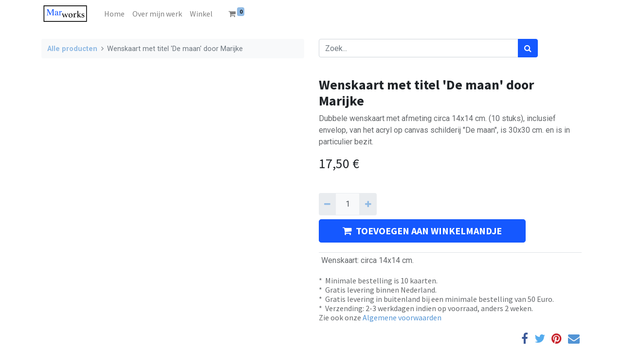

--- FILE ---
content_type: text/html; charset=utf-8
request_url: https://marworks.online/shop/de-maan-wenskaart-met-titel-de-maan-door-marijke-172
body_size: 7225
content:
<!DOCTYPE html>
        <html lang="nl-NL" data-website-id="1" data-main-object="product.template(172,)" data-oe-company-name="MarWorks" data-add2cart-redirect="1">
    <head>
                <meta charset="utf-8"/>
                <meta http-equiv="X-UA-Compatible" content="IE=edge,chrome=1"/>
            <meta name="viewport" content="width=device-width, initial-scale=1"/>
        <meta name="generator" content="Odoo"/>
        <meta name="description" content="Dubbele wenskaart met afmeting circa 14x14 cm. (10 stuks), inclusief envelop, van het acryl op canvas schilderij &#34;De maan&#34;, is 30x30 cm. en is in particulier bezit."/>
                        <meta property="og:type" content="website"/>
                        <meta property="og:title" content="Wenskaart met titel &#39;De maan&#39; door Marijke"/>
                        <meta property="og:site_name" content="MarWorks"/>
                        <meta property="og:url" content="https://marworks.online/shop/de-maan-wenskaart-met-titel-de-maan-door-marijke-172"/>
                        <meta property="og:image" content="https://marworks.online/web/image/product.template/172/image_1024?unique=489c429"/>
                        <meta property="og:description" content="Dubbele wenskaart met afmeting circa 14x14 cm. (10 stuks), inclusief envelop, van het acryl op canvas schilderij &#34;De maan&#34;, is 30x30 cm. en is in particulier bezit."/>
                    <meta name="twitter:card" content="summary_large_image"/>
                    <meta name="twitter:title" content="Wenskaart met titel &#39;De maan&#39; door Marijke"/>
                    <meta name="twitter:image" content="https://marworks.online/web/image/product.template/172/image_1024?unique=489c429"/>
                    <meta name="twitter:description" content="Dubbele wenskaart met afmeting circa 14x14 cm. (10 stuks), inclusief envelop, van het acryl op canvas schilderij &#34;De maan&#34;, is 30x30 cm. en is in particulier bezit."/>
        <link rel="canonical" href="https://marworks.online/shop/de-maan-wenskaart-met-titel-de-maan-door-marijke-172"/>
        <link rel="preconnect" href="https://fonts.gstatic.com/" crossorigin=""/>
                <title> Wenskaart met titel &#39;De maan&#39; door Marijke | Marworks </title>
                <link type="image/x-icon" rel="shortcut icon" href="/web/image/website/1/favicon?unique=e85138c"/>
            <link rel="preload" href="/web/static/lib/fontawesome/fonts/fontawesome-webfont.woff2?v=4.7.0" as="font" crossorigin=""/>
            <link type="text/css" rel="stylesheet" href="/web/assets/1441-8c459f8/1/web.assets_common.min.css" data-asset-bundle="web.assets_common" data-asset-version="8c459f8"/>
            <link type="text/css" rel="stylesheet" href="/web/assets/1296-9d3a1e7/1/web.assets_frontend.min.css" data-asset-bundle="web.assets_frontend" data-asset-version="9d3a1e7"/>
                <script id="web.layout.odooscript" type="text/javascript">
                    var odoo = {
                        csrf_token: "3c31810ebbffcfdeee30bb0756156f0a685e846fo1798033657",
                        debug: "",
                    };
                </script>
            <script type="text/javascript">
                odoo.__session_info__ = {"is_admin": false, "is_system": false, "is_website_user": true, "user_id": false, "is_frontend": true, "profile_session": null, "profile_collectors": null, "profile_params": null, "show_effect": "True", "translationURL": "/website/translations", "cache_hashes": {"translations": "b1bee78e2c0f5ffd57ee7a3f7ac7b0c08434401e"}, "geoip_country_code": null};
                if (!/(^|;\s)tz=/.test(document.cookie)) {
                    const userTZ = Intl.DateTimeFormat().resolvedOptions().timeZone;
                    document.cookie = `tz=${userTZ}; path=/`;
                }
            </script>
            <script defer="defer" type="text/javascript" src="/web/assets/139-e4a4573/1/web.assets_common_minimal.min.js" data-asset-bundle="web.assets_common_minimal" data-asset-version="e4a4573"></script>
            <script defer="defer" type="text/javascript" src="/web/assets/140-9b89577/1/web.assets_frontend_minimal.min.js" data-asset-bundle="web.assets_frontend_minimal" data-asset-version="9b89577"></script>
            <script defer="defer" type="text/javascript" data-src="/web/assets/1298-5fcde3c/1/web.assets_common_lazy.min.js" data-asset-bundle="web.assets_common_lazy" data-asset-version="5fcde3c"></script>
            <script defer="defer" type="text/javascript" data-src="/web/assets/1299-203ec91/1/web.assets_frontend_lazy.min.js" data-asset-bundle="web.assets_frontend_lazy" data-asset-version="203ec91"></script>
    </head>
            <body class="">
        <div id="wrapwrap" class="   ">
    <header id="top" data-anchor="true" data-name="Header" class="  o_header_standard">
    <nav data-name="Navbar" class="navbar navbar-expand-lg navbar-light o_colored_level o_cc shadow-sm">
            <div id="top_menu_container" class="container justify-content-start justify-content-lg-between">
    <a href="/" class="navbar-brand logo mr-4">
            <span role="img" aria-label="Logo of Marworks" title="Marworks"><img src="/web/image/website/1/logo/Marworks?unique=e85138c" class="img img-fluid" alt="Marworks" loading="lazy"/></span>
        </a>
                <div id="top_menu_collapse" class="collapse navbar-collapse order-last order-lg-0">
    <ul id="top_menu" class="nav navbar-nav o_menu_loading flex-grow-1">
    <li class="nav-item">
        <a role="menuitem" href="/" class="nav-link ">
            <span>Home</span>
        </a>
    </li>
    <li class="nav-item">
        <a role="menuitem" href="/blog/my-works-1" class="nav-link ">
            <span>Over mijn werk</span>
        </a>
    </li>
    <li class="nav-item">
        <a role="menuitem" href="/shop" class="nav-link ">
            <span>Winkel</span>
        </a>
    </li>
        <li class="nav-item mx-lg-3 divider d-none"></li> 
        <li class="o_wsale_my_cart align-self-md-start  nav-item mx-lg-3">
            <a href="/shop/cart" class="nav-link">
                <i class="fa fa-shopping-cart"></i>
                <sup class="my_cart_quantity badge badge-primary" data-order-id="">0</sup>
            </a>
        </li>
    </ul>
                </div>
    <button type="button" data-toggle="collapse" data-target="#top_menu_collapse" class="navbar-toggler ml-auto">
        <span class="navbar-toggler-icon o_not_editable"></span>
    </button>
            </div>
    </nav>
    </header>
                <main>
    <div itemscope="itemscope" itemtype="http://schema.org/Product" id="wrap" class="js_sale ecom-zoomable zoomodoo-next">
      <div class="oe_structure oe_empty oe_structure_not_nearest" id="oe_structure_website_sale_product_1" data-editor-message="DROP BUILDING BLOCKS HERE TO MAKE THEM AVAILABLE ACROSS ALL PRODUCTS"></div>
      <section id="product_detail" class="container py-4 oe_website_sale " data-view-track="1" data-product-tracking-info="{&#34;item_id&#34;: 79, &#34;item_name&#34;: &#34;[De maan] Wenskaart met titel &#39;De maan&#39; door Marijke&#34;, &#34;item_category&#34;: &#34;All&#34;, &#34;currency&#34;: &#34;EUR&#34;, &#34;price&#34;: 17.5}">
        <div class="row">
          <div class="col-lg-6">
            <ol class="breadcrumb mb-2">
              <li class="breadcrumb-item o_not_editable">
                <a class="" href="/shop">Alle producten</a>
              </li>
              <li class="breadcrumb-item active">
                <span>Wenskaart met titel &#39;De maan&#39; door Marijke</span>
              </li>
            </ol>
          </div>
          <div class="col-lg-6">
            <div class="d-sm-flex justify-content-between mb-2">
    <form method="get" class="o_searchbar_form o_wait_lazy_js s_searchbar_input o_wsale_products_searchbar_form w-100 w-md-auto mr-auto mb-2" action="/shop" data-snippet="s_searchbar_input">
            <div role="search" class="input-group  ">
        <input type="search" name="search" class="search-query form-control oe_search_box None" placeholder="Zoek..." data-search-type="products" data-limit="5" data-display-image="true" data-display-description="true" data-display-extra-link="true" data-display-detail="true" data-order-by="name asc"/>
        <div class="input-group-append">
            <button type="submit" aria-label="Zoek" title="Zoek" class="btn oe_search_button btn-primary"><i class="fa fa-search"></i></button>
        </div>
    </div>
            <input name="order" type="hidden" class="o_search_order_by" value="name asc"/>
        </form>
        <div class="o_pricelist_dropdown dropdown d-none ml-1 mb-2 float-right">
            <a role="button" href="#" class="dropdown-toggle btn btn-light border-0 px-0 text-muted align-baseline" data-toggle="dropdown">
                Verkoopprijslijst
            </a>
            <div class="dropdown-menu" role="menu">
                    <a role="menuitem" class="dropdown-item" href="/shop/change_pricelist/1">
                        <span class="switcher_pricelist" data-pl_id="1">Verkoopprijslijst</span>
                    </a>
            </div>
        </div>
            </div>
          </div>
        </div>
        <div class="row">
          <div class="col-md-6 mt-md-4">
        <div id="o-carousel-product" class="carousel slide position-sticky mb-3 overflow-hidden o_carousel_product_left_indicators d-flex pb-1" data-ride="carousel" data-interval="0">
        <div class="o_carousel_product_indicators ">
        </div>
        <div class="o_carousel_product_outer carousel-outer position-relative flex-grow-1">
                <div class="carousel-inner h-100">
                        <div class="carousel-item h-100 active">
                            <div class="d-flex align-items-center justify-content-center h-100"><img src="/web/image/product.product/79/image_1024/%5BDe%20maan%5D%20Wenskaart%20met%20titel%20%27De%20maan%27%20door%20Marijke?unique=664f717" itemprop="image" class="img img-fluid product_detail_img mh-100" alt="Wenskaart met titel &#39;De maan&#39; door Marijke" data-zoom="1" data-zoom-image="/web/image/product.product/79/image_1920/%5BDe%20maan%5D%20Wenskaart%20met%20titel%20%27De%20maan%27%20door%20Marijke?unique=664f717" loading="lazy"/></div>
                        </div>
                </div>
            </div>
        </div>
          </div>
          <div class="col-md-6 mt-md-4" id="product_details">
            <h1 itemprop="name">Wenskaart met titel &#39;De maan&#39; door Marijke</h1>
            <span itemprop="url" style="display:none;">/shop/de-maan-wenskaart-met-titel-de-maan-door-marijke-172</span>
            <p class="text-muted my-2" placeholder="Een korte omschrijving die ook zal verschijnen op documenten.">Dubbele wenskaart met afmeting circa 14x14 cm. (10 stuks), inclusief envelop, van het acryl op canvas schilderij &#34;De maan&#34;, is 30x30 cm. en is in particulier bezit.</p>
            <form action="/shop/cart/update" method="POST">
              <input type="hidden" name="csrf_token" value="3c31810ebbffcfdeee30bb0756156f0a685e846fo1798033657"/>
              <div class="js_product js_main_product mb-3">
                <div>
      <div itemprop="offers" itemscope="itemscope" itemtype="http://schema.org/Offer" class="product_price d-inline-block mt-2 mb-3">
          <h3 class="css_editable_mode_hidden">
              <span data-oe-type="monetary" data-oe-expression="combination_info[&#39;price&#39;]" class="oe_price" style="white-space: nowrap;"><span class="oe_currency_value">17,50</span> €</span>
              <span itemprop="price" style="display:none;">17.5</span>
              <span itemprop="priceCurrency" style="display:none;">EUR</span>
              <span data-oe-type="monetary" data-oe-expression="combination_info[&#39;list_price&#39;]" style="text-decoration: line-through; white-space: nowrap;" class="text-danger oe_default_price ml-1 h5 d-none"><span class="oe_currency_value">17,50</span> €</span>
          </h3>
          <h3 class="css_non_editable_mode_hidden decimal_precision" data-precision="2">
            <span><span class="oe_currency_value">17,50</span> €</span>
          </h3>
      </div>
                </div>
                  <input type="hidden" class="product_id" name="product_id" value="79"/>
                  <input type="hidden" class="product_template_id" name="product_template_id" value="172"/>
                  <input type="hidden" class="product_category_id" name="product_category_id" value="1"/>
        <ul class="list-unstyled js_add_cart_variants flex-column" data-attribute_exclusions="{&#34;exclusions&#34;: {&#34;23&#34;: []}, &#34;parent_exclusions&#34;: {}, &#34;parent_combination&#34;: [], &#34;parent_product_name&#34;: null, &#34;mapped_attribute_names&#34;: {&#34;23&#34;: &#34;Wenskaart: circa 14x14 cm.&#34;}}">
                <li data-attribute_id="2" data-attribute_name="Wenskaart" class="variant_attribute d-none">
                    <strong class="attribute_name">Wenskaart</strong>
                        <ul data-attribute_id="2" class="list-inline list-unstyled ">
                                <li class="list-inline-item form-group js_attribute_value" style="margin: 0;">
                                    <label class="col-form-label">
                                        <div class="custom-control custom-radio">
                                            <input type="radio" class="custom-control-input js_variant_change always" checked="True" name="ptal-13" value="23" data-value_id="23" data-value_name="circa 14x14 cm." data-attribute_name="Wenskaart" data-is_single="True"/>
                                            <div class="radio_input_value custom-control-label">
                                                <span>circa 14x14 cm.</span>
                                            </div>
                                        </div>
                                    </label>
                                </li>
                        </ul>
                </li>
        </ul>
                <p class="css_not_available_msg alert alert-warning">Deze combinatie bestaat niet.</p>
        <div class="css_quantity input-group d-inline-flex mr-2 my-1 align-middle" contenteditable="false">
            <div class="input-group-prepend">
                <a class="btn btn-primary js_add_cart_json" aria-label="Verwijder één" title="Verwijder één" href="#">
                    <i class="fa fa-minus"></i>
                </a>
            </div>
            <input type="text" class="form-control quantity" data-min="1" name="add_qty" value="1"/>
            <div class="input-group-append">
                <a class="btn btn-primary float_left js_add_cart_json" aria-label="Voeg één toe" title="Voeg één toe" href="#">
                    <i class="fa fa-plus"></i>
                </a>
            </div>
        </div>
      <div id="add_to_cart_wrap" class="d-inline">
                  <a role="button" id="add_to_cart" class="btn btn-primary btn-lg js_check_product a-submit my-1 mr-1 px-5 font-weight-bold flex-grow-1" href="#"><i class="fa fa-shopping-cart mr-2"></i>TOEVOEGEN AAN WINKELMANDJE</a>
                  <div id="product_option_block" class="d-inline-block align-middle"></div>
                </div>
      <div class="availability_messages o_not_editable"></div>
              </div>
            </form>
            <div id="product_attributes_simple">
              <table class="table table-sm text-muted ">
                  <tr>
                    <td><span>Wenskaart</span>:
                                                <span>circa 14x14 cm.</span></td>
                  </tr>
              </table>
            </div>
            <div id="o_product_terms_and_share">
    <p class="text-muted h6 mt-3">*&nbsp; Minimale bestelling is 10 kaarten. <br/>*&nbsp; Gratis levering binnen Nederland.&nbsp;<br/>
*
&nbsp;Gratis levering in buitenland bij een minimale bestelling van&nbsp;50 Euro.<br/>
*
&nbsp;Verzending: 2-3 werkdagen indien op voorraad, anders 2 weken.<br/>
Zie ook onze&nbsp;<a href="/algemene-voorwaarden" data-original-title="" title="">Algemene voorwaarden</a>
<br/></p>
            <div class="h4 mt-3 d-flex justify-content-end" contenteditable="false">
    <div data-snippet="s_share" class="s_share text-left text-lg-right">
        <a href="https://www.facebook.com/sharer/sharer.php?u={url}" target="_blank" class="s_share_facebook mx-1 my-0">
            <i class="fa fa-facebook "></i>
        </a>
        <a href="https://twitter.com/intent/tweet?text={title}&amp;url={url}" target="_blank" class="s_share_twitter mx-1 my-0">
            <i class="fa fa-twitter "></i>
        </a>
        <a href="https://pinterest.com/pin/create/button/?url={url}&amp;media={media}&amp;description={title}" target="_blank" class="s_share_pinterest mx-1 my-0">
            <i class="fa fa-pinterest "></i>
        </a>
        <a href="mailto:?body={url}&amp;subject={title}" class="s_share_email mx-1 my-0">
            <i class="fa fa-envelope "></i>
        </a>
    </div>
            </div>
        </div>
        </div>
        </div>
      </section>
      <div itemprop="description" class="oe_structure oe_empty mt16" id="product_full_description"></div>
      <div class="oe_structure oe_empty oe_structure_not_nearest mt16" id="oe_structure_website_sale_product_2" data-editor-message="DROP BUILDING BLOCKS HERE TO MAKE THEM AVAILABLE ACROSS ALL PRODUCTS">
      <section data-snippet="s_dynamic_snippet_products" class="s_blog_posts s_dynamic_snippet_blog_posts s_blog_post_big_picture s_blog_posts_effect_marley s_dynamic o_colored_level pt0 pb0 d-none" data-name="Blog Posts" style="background-image: none;" data-filter-id="6" data-template-key="website_blog.dynamic_filter_template_blog_post_big_picture" data-number-of-elements="3" data-filter-by-blog-id="-1" data-number-of-elements-small-devices="1" data-number-of-records="3" data-original-title="" title="" aria-describedby="tooltip499515">
        <div class="o_not_editable container">
          <div class="css_non_editable_mode_hidden">
            <div class="missing_option_warning alert alert-info rounded-0 fade show d-none d-print-none o_default_snippet_text">
                        Jouw Dynamic Snippet wordt hier weergegeven ... Dit bericht wordt weergegeven omdat je niet zowel een filter als een sjabloon hebt opgegeven om te gebruiken.<br/>
                    </div>
          </div>
          <div class="dynamic_snippet_template"></div>
        </div>
      </section>
    </div>
  </div>
                </main>
                <footer id="bottom" data-anchor="true" data-name="Footer" class="o_footer o_colored_level o_cc ">
                    <div id="footer" class="oe_structure oe_structure_solo" style="">
      <section class="s_text_block pb0" data-snippet="s_text_block" data-name="Text" style="background-image: none;" data-original-title="" title="" aria-describedby="tooltip338563" id="Volg-ons" data-anchor="true">
        <div class="container">
          <div class="row align-items-center" data-original-title="" title="" aria-describedby="tooltip459304">
            <div class="col-lg-2 o_colored_level pt4 pb8" data-original-title="" title="" aria-describedby="tooltip240050">
              <a href="/" class="o_footer_logo logo" data-original-title="" title="">
                <img src="/web/image/762-82bdfafb/logo%20marworksb-01.png" class="img-fluid mx-auto" aria-label="Logo van MijnBedrijf" title="MijnBedrijf" role="img" loading="lazy" alt="" data-original-id="555" data-original-src="/web/image/555-2584af2a/logo%20marworksb-01.png" data-mimetype="image/png" data-resize-width="undefined"/>
              </a>
            </div>
            <div class="d-flex align-items-center justify-content-center justify-content-lg-start o_colored_level pb8 col-lg-8 pt8" data-original-title="" title="" aria-describedby="tooltip867524" style="">
              <ul class="list-inline mb-0 ml-3" data-original-title="" title="" aria-describedby="tooltip380030"><li class="list-inline-item"><a href="/" data-original-title="" title="" class="btn btn-outline-custom text-o-color-4 bg-o-color-2 rounded-circle" style="border-width: 1px; border-style: solid;">Home</a></li><li class="list-inline-item"><a href="/blog/my-works-1" data-original-title="" title="" class="btn btn-outline-custom text-o-color-4 bg-o-color-2 rounded-circle" style="border-width: 1px; border-style: solid;">Mijn werk</a></li>&nbsp;<li class="list-inline-item" data-original-title="" title="" aria-describedby="tooltip805578"><a href="/shop" data-original-title="" title="" class="btn btn-outline-custom text-o-color-4 bg-o-color-2 rounded-circle" style="border-width: 1px; border-style: solid;">Winkel</a>&nbsp;</li><li class="list-inline-item" data-original-title="" title="" aria-describedby="tooltip805578"><a href="/privacybeleid" data-original-title="" title="" class="btn btn-outline-custom text-o-color-4 bg-o-color-2 rounded-circle" style="border-width: 1px; border-style: solid;">Privacybeleid</a>&nbsp;</li><li class="list-inline-item" data-original-title="" title="" aria-describedby="tooltip805578"><a href="/verzending-en-levering" class="btn btn-outline-custom text-o-color-4 bg-o-color-2 rounded-circle" data-original-title="" title="" style="border-width: 1px; border-style: solid;">Verzending en levering</a>&nbsp;</li><li class="list-inline-item" data-original-title="" title="" aria-describedby="tooltip805578"><a href="/algemene-voorwaarden" class="btn btn-outline-custom text-o-color-4 bg-o-color-2 rounded-circle" data-original-title="" title="" style="border-width: 1px; border-style: solid;">Algemene voorwaarden</a>&nbsp;
<a href="/privacybeleid#Juridische-kennisgeving" class="btn btn-outline-custom bg-o-color-2 rounded-circle" data-original-title="" title="" style="border-width: 1px; border-style: solid;">Juridische kennisgeving</a></li></ul>
              <div class="s_share text-right no_icon_color" data-snippet="s_share" data-name="Social Media" data-original-title="" title="" aria-describedby="tooltip228653">
                <h5 class="s_share_title d-none">Volg ons</h5>
                <a href="/website/social/instagram" class="s_share_instagram" target="_blank" data-original-title="" title="">
                  <i class="fa fa-2x fa-instagram m-1" data-original-title="" title="" aria-describedby="tooltip618392"></i>
                </a>
              </div>
            </div>
            <div class="o_colored_level pb0 col-lg-2 pt0" data-original-title="" title="" aria-describedby="tooltip493343" style="">
              <a href="/contactus" class="btn-block btn btn-primary" data-original-title="" title="">Neem contact op
            </a>
            </div>
          </div>
        </div>
      </section>
    </div>
  <div class="o_footer_copyright o_colored_level o_cc" data-name="Copyright">
                        <div class="container py-3">
                            <div class="row">
                                <div class="col-sm text-center text-sm-left text-muted">
                                    <span class="o_footer_copyright_name mr-2">
      <li data-original-title="" title="" aria-describedby="tooltip886388">&nbsp;<a href="https://www.marworks.online/web/login"><span class="fa fa-power-off"></span></a>&nbsp; &nbsp;<font class="text-o-color-3">Copyright © MarWorks</font><a href="/privacybeleid#Juridische-kennisgeving" data-original-title="" title=""></a></li>
    </span>
  </div>
                                <div class="col-sm text-center text-sm-right o_not_editable">
        <div class="o_brand_promotion">
        </div>
                                </div>
                            </div>
                        </div>
                    </div>
                </footer>
            </div>
    </body>
        </html>

--- FILE ---
content_type: application/xml
request_url: https://marworks.online/website/static/src/snippets/s_dynamic_snippet/000.xml
body_size: 435
content:
<?xml version="1.0" encoding="UTF-8"?>
<templates xml:space="preserve">
    <t t-name="website.s_dynamic_snippet.grid">
        <!-- Content -->
        <t t-set="colClass" t-value="'d-flex flex-grow-0 flex-shrink-0 col-' + Math.trunc(12 / chunkSize).toString()"/>
        <t t-set="rowIndexGenerator" t-value="Array.from(Array(Math.ceil(data.length/chunkSize)).keys())"/>
        <t t-set="colIndexGenerator" t-value="Array.from(Array(chunkSize).keys())"/>
        <t t-foreach="rowIndexGenerator" t-as="rowIndex">
            <div class="row my-4">
                <t t-foreach="colIndexGenerator" t-as="colIndex">
                    <t t-if="(rowIndex * chunkSize + colIndex) &lt; data.length">
                        <div t-attf-class="#{colClass}">
                            <t t-out="data[rowIndex * chunkSize + colIndex]"/>
                        </div>
                    </t>
                </t>
            </div>
        </t>
    </t>
</templates>
